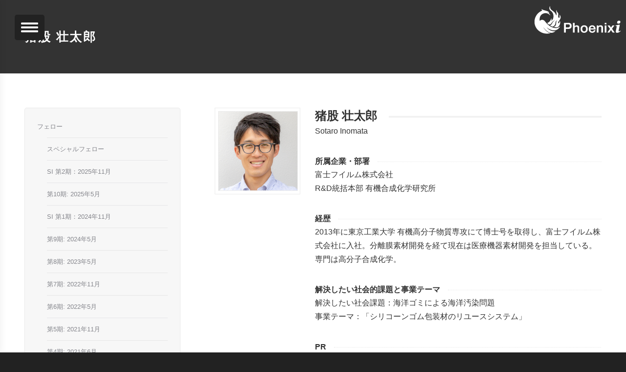

--- FILE ---
content_type: text/html; charset=UTF-8
request_url: https://www.phoenixi.co.jp/person/sotaro-inomata/
body_size: 16882
content:
<!DOCTYPE html>
<!--[if !(IE 6) | !(IE 7) | !(IE 8)  ]><!-->
<html lang="ja" class="no-js">
<!--<![endif]-->
<head>
	<meta charset="UTF-8" />
				<meta name="viewport" content="width=device-width, initial-scale=1, maximum-scale=1, user-scalable=0"/>
			<meta name="theme-color" content="#e2473c"/>	<link rel="profile" href="https://gmpg.org/xfn/11" />
	<meta name='robots' content='index, follow, max-image-preview:large, max-snippet:-1, max-video-preview:-1' />
	<style>img:is([sizes="auto" i], [sizes^="auto," i]) { contain-intrinsic-size: 3000px 1500px }</style>
	<link rel="alternate" hreflang="ja" href="https://www.phoenixi.co.jp/person/sotaro-inomata/" />
<link rel="alternate" hreflang="en" href="https://www.phoenixi.co.jp/en/person/sotaro-inomata/" />
<link rel="alternate" hreflang="x-default" href="https://www.phoenixi.co.jp/person/sotaro-inomata/" />

	<!-- This site is optimized with the Yoast SEO plugin v26.2 - https://yoast.com/wordpress/plugins/seo/ -->
	<title>猪股 壮太郎 - Phoenixi | フェニクシー</title>
	<link rel="canonical" href="https://www.phoenixi.co.jp/person/sotaro-inomata/" />
	<meta property="og:locale" content="ja_JP" />
	<meta property="og:type" content="article" />
	<meta property="og:title" content="猪股 壮太郎 - Phoenixi | フェニクシー" />
	<meta property="og:url" content="https://www.phoenixi.co.jp/person/sotaro-inomata/" />
	<meta property="og:site_name" content="Phoenixi | フェニクシー" />
	<meta property="article:publisher" content="https://www.facebook.com/phoenixi.toberu" />
	<meta property="article:modified_time" content="2020-08-26T04:17:12+00:00" />
	<meta property="og:image" content="https://www.phoenixi.co.jp/wp-content/uploads/2019/02/190604_005.jpg" />
	<meta property="og:image:width" content="1000" />
	<meta property="og:image:height" content="1000" />
	<meta property="og:image:type" content="image/jpeg" />
	<meta name="twitter:card" content="summary_large_image" />
	<meta name="twitter:site" content="@phoenixi_toberu" />
	<meta name="twitter:label1" content="推定読み取り時間" />
	<meta name="twitter:data1" content="1分" />
	<script type="application/ld+json" class="yoast-schema-graph">{"@context":"https://schema.org","@graph":[{"@type":"WebPage","@id":"https://www.phoenixi.co.jp/person/sotaro-inomata/","url":"https://www.phoenixi.co.jp/person/sotaro-inomata/","name":"猪股 壮太郎 - Phoenixi | フェニクシー","isPartOf":{"@id":"https://www.phoenixi.co.jp/#website"},"primaryImageOfPage":{"@id":"https://www.phoenixi.co.jp/person/sotaro-inomata/#primaryimage"},"image":{"@id":"https://www.phoenixi.co.jp/person/sotaro-inomata/#primaryimage"},"thumbnailUrl":"https://www.phoenixi.co.jp/wp-content/uploads/2019/02/190604_005.jpg","datePublished":"2019-02-26T05:09:17+00:00","dateModified":"2020-08-26T04:17:12+00:00","breadcrumb":{"@id":"https://www.phoenixi.co.jp/person/sotaro-inomata/#breadcrumb"},"inLanguage":"ja","potentialAction":[{"@type":"ReadAction","target":["https://www.phoenixi.co.jp/person/sotaro-inomata/"]}]},{"@type":"ImageObject","inLanguage":"ja","@id":"https://www.phoenixi.co.jp/person/sotaro-inomata/#primaryimage","url":"https://www.phoenixi.co.jp/wp-content/uploads/2019/02/190604_005.jpg","contentUrl":"https://www.phoenixi.co.jp/wp-content/uploads/2019/02/190604_005.jpg","width":1000,"height":1000},{"@type":"BreadcrumbList","@id":"https://www.phoenixi.co.jp/person/sotaro-inomata/#breadcrumb","itemListElement":[{"@type":"ListItem","position":1,"name":"ホーム","item":"https://www.phoenixi.co.jp/"},{"@type":"ListItem","position":2,"name":"Team","item":"https://www.phoenixi.co.jp/person/"},{"@type":"ListItem","position":3,"name":"猪股 壮太郎"}]},{"@type":"WebSite","@id":"https://www.phoenixi.co.jp/#website","url":"https://www.phoenixi.co.jp/","name":"Phoenixi | フェニクシー","description":"residential incubator | 居住滞在型インキュベータ","potentialAction":[{"@type":"SearchAction","target":{"@type":"EntryPoint","urlTemplate":"https://www.phoenixi.co.jp/?s={search_term_string}"},"query-input":{"@type":"PropertyValueSpecification","valueRequired":true,"valueName":"search_term_string"}}],"inLanguage":"ja"}]}</script>
	<!-- / Yoast SEO plugin. -->


<link rel='dns-prefetch' href='//use.fontawesome.com' />
<link rel='dns-prefetch' href='//fonts.googleapis.com' />
<link rel="alternate" type="application/rss+xml" title="Phoenixi | フェニクシー &raquo; フィード" href="https://www.phoenixi.co.jp/feed/" />
<link rel="alternate" type="application/rss+xml" title="Phoenixi | フェニクシー &raquo; コメントフィード" href="https://www.phoenixi.co.jp/comments/feed/" />
<script>
window._wpemojiSettings = {"baseUrl":"https:\/\/s.w.org\/images\/core\/emoji\/16.0.1\/72x72\/","ext":".png","svgUrl":"https:\/\/s.w.org\/images\/core\/emoji\/16.0.1\/svg\/","svgExt":".svg","source":{"concatemoji":"https:\/\/www.phoenixi.co.jp\/wp-includes\/js\/wp-emoji-release.min.js?ver=6.8.3"}};
/*! This file is auto-generated */
!function(s,n){var o,i,e;function c(e){try{var t={supportTests:e,timestamp:(new Date).valueOf()};sessionStorage.setItem(o,JSON.stringify(t))}catch(e){}}function p(e,t,n){e.clearRect(0,0,e.canvas.width,e.canvas.height),e.fillText(t,0,0);var t=new Uint32Array(e.getImageData(0,0,e.canvas.width,e.canvas.height).data),a=(e.clearRect(0,0,e.canvas.width,e.canvas.height),e.fillText(n,0,0),new Uint32Array(e.getImageData(0,0,e.canvas.width,e.canvas.height).data));return t.every(function(e,t){return e===a[t]})}function u(e,t){e.clearRect(0,0,e.canvas.width,e.canvas.height),e.fillText(t,0,0);for(var n=e.getImageData(16,16,1,1),a=0;a<n.data.length;a++)if(0!==n.data[a])return!1;return!0}function f(e,t,n,a){switch(t){case"flag":return n(e,"\ud83c\udff3\ufe0f\u200d\u26a7\ufe0f","\ud83c\udff3\ufe0f\u200b\u26a7\ufe0f")?!1:!n(e,"\ud83c\udde8\ud83c\uddf6","\ud83c\udde8\u200b\ud83c\uddf6")&&!n(e,"\ud83c\udff4\udb40\udc67\udb40\udc62\udb40\udc65\udb40\udc6e\udb40\udc67\udb40\udc7f","\ud83c\udff4\u200b\udb40\udc67\u200b\udb40\udc62\u200b\udb40\udc65\u200b\udb40\udc6e\u200b\udb40\udc67\u200b\udb40\udc7f");case"emoji":return!a(e,"\ud83e\udedf")}return!1}function g(e,t,n,a){var r="undefined"!=typeof WorkerGlobalScope&&self instanceof WorkerGlobalScope?new OffscreenCanvas(300,150):s.createElement("canvas"),o=r.getContext("2d",{willReadFrequently:!0}),i=(o.textBaseline="top",o.font="600 32px Arial",{});return e.forEach(function(e){i[e]=t(o,e,n,a)}),i}function t(e){var t=s.createElement("script");t.src=e,t.defer=!0,s.head.appendChild(t)}"undefined"!=typeof Promise&&(o="wpEmojiSettingsSupports",i=["flag","emoji"],n.supports={everything:!0,everythingExceptFlag:!0},e=new Promise(function(e){s.addEventListener("DOMContentLoaded",e,{once:!0})}),new Promise(function(t){var n=function(){try{var e=JSON.parse(sessionStorage.getItem(o));if("object"==typeof e&&"number"==typeof e.timestamp&&(new Date).valueOf()<e.timestamp+604800&&"object"==typeof e.supportTests)return e.supportTests}catch(e){}return null}();if(!n){if("undefined"!=typeof Worker&&"undefined"!=typeof OffscreenCanvas&&"undefined"!=typeof URL&&URL.createObjectURL&&"undefined"!=typeof Blob)try{var e="postMessage("+g.toString()+"("+[JSON.stringify(i),f.toString(),p.toString(),u.toString()].join(",")+"));",a=new Blob([e],{type:"text/javascript"}),r=new Worker(URL.createObjectURL(a),{name:"wpTestEmojiSupports"});return void(r.onmessage=function(e){c(n=e.data),r.terminate(),t(n)})}catch(e){}c(n=g(i,f,p,u))}t(n)}).then(function(e){for(var t in e)n.supports[t]=e[t],n.supports.everything=n.supports.everything&&n.supports[t],"flag"!==t&&(n.supports.everythingExceptFlag=n.supports.everythingExceptFlag&&n.supports[t]);n.supports.everythingExceptFlag=n.supports.everythingExceptFlag&&!n.supports.flag,n.DOMReady=!1,n.readyCallback=function(){n.DOMReady=!0}}).then(function(){return e}).then(function(){var e;n.supports.everything||(n.readyCallback(),(e=n.source||{}).concatemoji?t(e.concatemoji):e.wpemoji&&e.twemoji&&(t(e.twemoji),t(e.wpemoji)))}))}((window,document),window._wpemojiSettings);
</script>
<link rel='stylesheet' id='sbi_styles-css' href='https://www.phoenixi.co.jp/wp-content/plugins/instagram-feed/css/sbi-styles.min.css?ver=6.9.1' media='all' />
<style id='wp-emoji-styles-inline-css'>

	img.wp-smiley, img.emoji {
		display: inline !important;
		border: none !important;
		box-shadow: none !important;
		height: 1em !important;
		width: 1em !important;
		margin: 0 0.07em !important;
		vertical-align: -0.1em !important;
		background: none !important;
		padding: 0 !important;
	}
</style>
<link rel='stylesheet' id='wp-block-library-css' href='https://www.phoenixi.co.jp/wp-includes/css/dist/block-library/style.min.css?ver=6.8.3' media='all' />
<style id='wp-block-library-theme-inline-css'>
.wp-block-audio :where(figcaption){color:#555;font-size:13px;text-align:center}.is-dark-theme .wp-block-audio :where(figcaption){color:#ffffffa6}.wp-block-audio{margin:0 0 1em}.wp-block-code{border:1px solid #ccc;border-radius:4px;font-family:Menlo,Consolas,monaco,monospace;padding:.8em 1em}.wp-block-embed :where(figcaption){color:#555;font-size:13px;text-align:center}.is-dark-theme .wp-block-embed :where(figcaption){color:#ffffffa6}.wp-block-embed{margin:0 0 1em}.blocks-gallery-caption{color:#555;font-size:13px;text-align:center}.is-dark-theme .blocks-gallery-caption{color:#ffffffa6}:root :where(.wp-block-image figcaption){color:#555;font-size:13px;text-align:center}.is-dark-theme :root :where(.wp-block-image figcaption){color:#ffffffa6}.wp-block-image{margin:0 0 1em}.wp-block-pullquote{border-bottom:4px solid;border-top:4px solid;color:currentColor;margin-bottom:1.75em}.wp-block-pullquote cite,.wp-block-pullquote footer,.wp-block-pullquote__citation{color:currentColor;font-size:.8125em;font-style:normal;text-transform:uppercase}.wp-block-quote{border-left:.25em solid;margin:0 0 1.75em;padding-left:1em}.wp-block-quote cite,.wp-block-quote footer{color:currentColor;font-size:.8125em;font-style:normal;position:relative}.wp-block-quote:where(.has-text-align-right){border-left:none;border-right:.25em solid;padding-left:0;padding-right:1em}.wp-block-quote:where(.has-text-align-center){border:none;padding-left:0}.wp-block-quote.is-large,.wp-block-quote.is-style-large,.wp-block-quote:where(.is-style-plain){border:none}.wp-block-search .wp-block-search__label{font-weight:700}.wp-block-search__button{border:1px solid #ccc;padding:.375em .625em}:where(.wp-block-group.has-background){padding:1.25em 2.375em}.wp-block-separator.has-css-opacity{opacity:.4}.wp-block-separator{border:none;border-bottom:2px solid;margin-left:auto;margin-right:auto}.wp-block-separator.has-alpha-channel-opacity{opacity:1}.wp-block-separator:not(.is-style-wide):not(.is-style-dots){width:100px}.wp-block-separator.has-background:not(.is-style-dots){border-bottom:none;height:1px}.wp-block-separator.has-background:not(.is-style-wide):not(.is-style-dots){height:2px}.wp-block-table{margin:0 0 1em}.wp-block-table td,.wp-block-table th{word-break:normal}.wp-block-table :where(figcaption){color:#555;font-size:13px;text-align:center}.is-dark-theme .wp-block-table :where(figcaption){color:#ffffffa6}.wp-block-video :where(figcaption){color:#555;font-size:13px;text-align:center}.is-dark-theme .wp-block-video :where(figcaption){color:#ffffffa6}.wp-block-video{margin:0 0 1em}:root :where(.wp-block-template-part.has-background){margin-bottom:0;margin-top:0;padding:1.25em 2.375em}
</style>
<style id='classic-theme-styles-inline-css'>
/*! This file is auto-generated */
.wp-block-button__link{color:#fff;background-color:#32373c;border-radius:9999px;box-shadow:none;text-decoration:none;padding:calc(.667em + 2px) calc(1.333em + 2px);font-size:1.125em}.wp-block-file__button{background:#32373c;color:#fff;text-decoration:none}
</style>
<style id='font-awesome-svg-styles-default-inline-css'>
.svg-inline--fa {
  display: inline-block;
  height: 1em;
  overflow: visible;
  vertical-align: -.125em;
}
</style>
<link rel='stylesheet' id='font-awesome-svg-styles-css' href='https://www.phoenixi.co.jp/wp-content/uploads/font-awesome/v6.4.2/css/svg-with-js.css' media='all' />
<style id='font-awesome-svg-styles-inline-css'>
   .wp-block-font-awesome-icon svg::before,
   .wp-rich-text-font-awesome-icon svg::before {content: unset;}
</style>
<style id='global-styles-inline-css'>
:root{--wp--preset--aspect-ratio--square: 1;--wp--preset--aspect-ratio--4-3: 4/3;--wp--preset--aspect-ratio--3-4: 3/4;--wp--preset--aspect-ratio--3-2: 3/2;--wp--preset--aspect-ratio--2-3: 2/3;--wp--preset--aspect-ratio--16-9: 16/9;--wp--preset--aspect-ratio--9-16: 9/16;--wp--preset--color--black: #000000;--wp--preset--color--cyan-bluish-gray: #abb8c3;--wp--preset--color--white: #FFF;--wp--preset--color--pale-pink: #f78da7;--wp--preset--color--vivid-red: #cf2e2e;--wp--preset--color--luminous-vivid-orange: #ff6900;--wp--preset--color--luminous-vivid-amber: #fcb900;--wp--preset--color--light-green-cyan: #7bdcb5;--wp--preset--color--vivid-green-cyan: #00d084;--wp--preset--color--pale-cyan-blue: #8ed1fc;--wp--preset--color--vivid-cyan-blue: #0693e3;--wp--preset--color--vivid-purple: #9b51e0;--wp--preset--color--accent: #e2473c;--wp--preset--color--dark-gray: #111;--wp--preset--color--light-gray: #767676;--wp--preset--gradient--vivid-cyan-blue-to-vivid-purple: linear-gradient(135deg,rgba(6,147,227,1) 0%,rgb(155,81,224) 100%);--wp--preset--gradient--light-green-cyan-to-vivid-green-cyan: linear-gradient(135deg,rgb(122,220,180) 0%,rgb(0,208,130) 100%);--wp--preset--gradient--luminous-vivid-amber-to-luminous-vivid-orange: linear-gradient(135deg,rgba(252,185,0,1) 0%,rgba(255,105,0,1) 100%);--wp--preset--gradient--luminous-vivid-orange-to-vivid-red: linear-gradient(135deg,rgba(255,105,0,1) 0%,rgb(207,46,46) 100%);--wp--preset--gradient--very-light-gray-to-cyan-bluish-gray: linear-gradient(135deg,rgb(238,238,238) 0%,rgb(169,184,195) 100%);--wp--preset--gradient--cool-to-warm-spectrum: linear-gradient(135deg,rgb(74,234,220) 0%,rgb(151,120,209) 20%,rgb(207,42,186) 40%,rgb(238,44,130) 60%,rgb(251,105,98) 80%,rgb(254,248,76) 100%);--wp--preset--gradient--blush-light-purple: linear-gradient(135deg,rgb(255,206,236) 0%,rgb(152,150,240) 100%);--wp--preset--gradient--blush-bordeaux: linear-gradient(135deg,rgb(254,205,165) 0%,rgb(254,45,45) 50%,rgb(107,0,62) 100%);--wp--preset--gradient--luminous-dusk: linear-gradient(135deg,rgb(255,203,112) 0%,rgb(199,81,192) 50%,rgb(65,88,208) 100%);--wp--preset--gradient--pale-ocean: linear-gradient(135deg,rgb(255,245,203) 0%,rgb(182,227,212) 50%,rgb(51,167,181) 100%);--wp--preset--gradient--electric-grass: linear-gradient(135deg,rgb(202,248,128) 0%,rgb(113,206,126) 100%);--wp--preset--gradient--midnight: linear-gradient(135deg,rgb(2,3,129) 0%,rgb(40,116,252) 100%);--wp--preset--font-size--small: 13px;--wp--preset--font-size--medium: 20px;--wp--preset--font-size--large: 36px;--wp--preset--font-size--x-large: 42px;--wp--preset--spacing--20: 0.44rem;--wp--preset--spacing--30: 0.67rem;--wp--preset--spacing--40: 1rem;--wp--preset--spacing--50: 1.5rem;--wp--preset--spacing--60: 2.25rem;--wp--preset--spacing--70: 3.38rem;--wp--preset--spacing--80: 5.06rem;--wp--preset--shadow--natural: 6px 6px 9px rgba(0, 0, 0, 0.2);--wp--preset--shadow--deep: 12px 12px 50px rgba(0, 0, 0, 0.4);--wp--preset--shadow--sharp: 6px 6px 0px rgba(0, 0, 0, 0.2);--wp--preset--shadow--outlined: 6px 6px 0px -3px rgba(255, 255, 255, 1), 6px 6px rgba(0, 0, 0, 1);--wp--preset--shadow--crisp: 6px 6px 0px rgba(0, 0, 0, 1);}:where(.is-layout-flex){gap: 0.5em;}:where(.is-layout-grid){gap: 0.5em;}body .is-layout-flex{display: flex;}.is-layout-flex{flex-wrap: wrap;align-items: center;}.is-layout-flex > :is(*, div){margin: 0;}body .is-layout-grid{display: grid;}.is-layout-grid > :is(*, div){margin: 0;}:where(.wp-block-columns.is-layout-flex){gap: 2em;}:where(.wp-block-columns.is-layout-grid){gap: 2em;}:where(.wp-block-post-template.is-layout-flex){gap: 1.25em;}:where(.wp-block-post-template.is-layout-grid){gap: 1.25em;}.has-black-color{color: var(--wp--preset--color--black) !important;}.has-cyan-bluish-gray-color{color: var(--wp--preset--color--cyan-bluish-gray) !important;}.has-white-color{color: var(--wp--preset--color--white) !important;}.has-pale-pink-color{color: var(--wp--preset--color--pale-pink) !important;}.has-vivid-red-color{color: var(--wp--preset--color--vivid-red) !important;}.has-luminous-vivid-orange-color{color: var(--wp--preset--color--luminous-vivid-orange) !important;}.has-luminous-vivid-amber-color{color: var(--wp--preset--color--luminous-vivid-amber) !important;}.has-light-green-cyan-color{color: var(--wp--preset--color--light-green-cyan) !important;}.has-vivid-green-cyan-color{color: var(--wp--preset--color--vivid-green-cyan) !important;}.has-pale-cyan-blue-color{color: var(--wp--preset--color--pale-cyan-blue) !important;}.has-vivid-cyan-blue-color{color: var(--wp--preset--color--vivid-cyan-blue) !important;}.has-vivid-purple-color{color: var(--wp--preset--color--vivid-purple) !important;}.has-black-background-color{background-color: var(--wp--preset--color--black) !important;}.has-cyan-bluish-gray-background-color{background-color: var(--wp--preset--color--cyan-bluish-gray) !important;}.has-white-background-color{background-color: var(--wp--preset--color--white) !important;}.has-pale-pink-background-color{background-color: var(--wp--preset--color--pale-pink) !important;}.has-vivid-red-background-color{background-color: var(--wp--preset--color--vivid-red) !important;}.has-luminous-vivid-orange-background-color{background-color: var(--wp--preset--color--luminous-vivid-orange) !important;}.has-luminous-vivid-amber-background-color{background-color: var(--wp--preset--color--luminous-vivid-amber) !important;}.has-light-green-cyan-background-color{background-color: var(--wp--preset--color--light-green-cyan) !important;}.has-vivid-green-cyan-background-color{background-color: var(--wp--preset--color--vivid-green-cyan) !important;}.has-pale-cyan-blue-background-color{background-color: var(--wp--preset--color--pale-cyan-blue) !important;}.has-vivid-cyan-blue-background-color{background-color: var(--wp--preset--color--vivid-cyan-blue) !important;}.has-vivid-purple-background-color{background-color: var(--wp--preset--color--vivid-purple) !important;}.has-black-border-color{border-color: var(--wp--preset--color--black) !important;}.has-cyan-bluish-gray-border-color{border-color: var(--wp--preset--color--cyan-bluish-gray) !important;}.has-white-border-color{border-color: var(--wp--preset--color--white) !important;}.has-pale-pink-border-color{border-color: var(--wp--preset--color--pale-pink) !important;}.has-vivid-red-border-color{border-color: var(--wp--preset--color--vivid-red) !important;}.has-luminous-vivid-orange-border-color{border-color: var(--wp--preset--color--luminous-vivid-orange) !important;}.has-luminous-vivid-amber-border-color{border-color: var(--wp--preset--color--luminous-vivid-amber) !important;}.has-light-green-cyan-border-color{border-color: var(--wp--preset--color--light-green-cyan) !important;}.has-vivid-green-cyan-border-color{border-color: var(--wp--preset--color--vivid-green-cyan) !important;}.has-pale-cyan-blue-border-color{border-color: var(--wp--preset--color--pale-cyan-blue) !important;}.has-vivid-cyan-blue-border-color{border-color: var(--wp--preset--color--vivid-cyan-blue) !important;}.has-vivid-purple-border-color{border-color: var(--wp--preset--color--vivid-purple) !important;}.has-vivid-cyan-blue-to-vivid-purple-gradient-background{background: var(--wp--preset--gradient--vivid-cyan-blue-to-vivid-purple) !important;}.has-light-green-cyan-to-vivid-green-cyan-gradient-background{background: var(--wp--preset--gradient--light-green-cyan-to-vivid-green-cyan) !important;}.has-luminous-vivid-amber-to-luminous-vivid-orange-gradient-background{background: var(--wp--preset--gradient--luminous-vivid-amber-to-luminous-vivid-orange) !important;}.has-luminous-vivid-orange-to-vivid-red-gradient-background{background: var(--wp--preset--gradient--luminous-vivid-orange-to-vivid-red) !important;}.has-very-light-gray-to-cyan-bluish-gray-gradient-background{background: var(--wp--preset--gradient--very-light-gray-to-cyan-bluish-gray) !important;}.has-cool-to-warm-spectrum-gradient-background{background: var(--wp--preset--gradient--cool-to-warm-spectrum) !important;}.has-blush-light-purple-gradient-background{background: var(--wp--preset--gradient--blush-light-purple) !important;}.has-blush-bordeaux-gradient-background{background: var(--wp--preset--gradient--blush-bordeaux) !important;}.has-luminous-dusk-gradient-background{background: var(--wp--preset--gradient--luminous-dusk) !important;}.has-pale-ocean-gradient-background{background: var(--wp--preset--gradient--pale-ocean) !important;}.has-electric-grass-gradient-background{background: var(--wp--preset--gradient--electric-grass) !important;}.has-midnight-gradient-background{background: var(--wp--preset--gradient--midnight) !important;}.has-small-font-size{font-size: var(--wp--preset--font-size--small) !important;}.has-medium-font-size{font-size: var(--wp--preset--font-size--medium) !important;}.has-large-font-size{font-size: var(--wp--preset--font-size--large) !important;}.has-x-large-font-size{font-size: var(--wp--preset--font-size--x-large) !important;}
:where(.wp-block-post-template.is-layout-flex){gap: 1.25em;}:where(.wp-block-post-template.is-layout-grid){gap: 1.25em;}
:where(.wp-block-columns.is-layout-flex){gap: 2em;}:where(.wp-block-columns.is-layout-grid){gap: 2em;}
:root :where(.wp-block-pullquote){font-size: 1.5em;line-height: 1.6;}
</style>
<link rel='stylesheet' id='wpml-legacy-horizontal-list-0-css' href='https://www.phoenixi.co.jp/wp-content/plugins/sitepress-multilingual-cms/templates/language-switchers/legacy-list-horizontal/style.min.css?ver=1' media='all' />
<style id='wpml-legacy-horizontal-list-0-inline-css'>
.wpml-ls-statics-footer{background-color:#000000;}.wpml-ls-statics-footer, .wpml-ls-statics-footer .wpml-ls-sub-menu, .wpml-ls-statics-footer a {border-color:#cdcdcd;}.wpml-ls-statics-footer a, .wpml-ls-statics-footer .wpml-ls-sub-menu a, .wpml-ls-statics-footer .wpml-ls-sub-menu a:link, .wpml-ls-statics-footer li:not(.wpml-ls-current-language) .wpml-ls-link, .wpml-ls-statics-footer li:not(.wpml-ls-current-language) .wpml-ls-link:link {color:#999999;background-color:#000000;}.wpml-ls-statics-footer .wpml-ls-sub-menu a:hover,.wpml-ls-statics-footer .wpml-ls-sub-menu a:focus, .wpml-ls-statics-footer .wpml-ls-sub-menu a:link:hover, .wpml-ls-statics-footer .wpml-ls-sub-menu a:link:focus {color:#cccccc;background-color:#000000;}.wpml-ls-statics-footer .wpml-ls-current-language > a {color:#cccccc;background-color:#333333;}.wpml-ls-statics-footer .wpml-ls-current-language:hover>a, .wpml-ls-statics-footer .wpml-ls-current-language>a:focus {color:#ffffff;background-color:#333333;}
</style>
<link rel='stylesheet' id='the7-font-css' href='https://www.phoenixi.co.jp/wp-content/themes/dt-the7/fonts/icomoon-the7-font/icomoon-the7-font.min.css?ver=12.10.0.1' media='all' />
<link rel='stylesheet' id='the7-awesome-fonts-css' href='https://www.phoenixi.co.jp/wp-content/themes/dt-the7/fonts/FontAwesome/css/all.min.css?ver=12.10.0.1' media='all' />
<link rel='stylesheet' id='the7-awesome-fonts-back-css' href='https://www.phoenixi.co.jp/wp-content/themes/dt-the7/fonts/FontAwesome/back-compat.min.css?ver=12.10.0.1' media='all' />
<link rel='stylesheet' id='the7-Defaults-css' href='https://www.phoenixi.co.jp/wp-content/uploads/smile_fonts/Defaults/Defaults.css?ver=6.8.3' media='all' />
<link rel='stylesheet' id='font-awesome-official-css' href='https://use.fontawesome.com/releases/v6.4.2/css/all.css' media='all' integrity="sha384-blOohCVdhjmtROpu8+CfTnUWham9nkX7P7OZQMst+RUnhtoY/9qemFAkIKOYxDI3" crossorigin="anonymous" />
<link rel='stylesheet' id='taxopress-frontend-css-css' href='https://www.phoenixi.co.jp/wp-content/plugins/simple-tags/assets/frontend/css/frontend.css?ver=3.40.0' media='all' />
<link rel='stylesheet' id='js_composer_front-css' href='https://www.phoenixi.co.jp/wp-content/plugins/js_composer/assets/css/js_composer.min.css?ver=8.7.2' media='all' />
<link rel='stylesheet' id='dt-web-fonts-css' href='https://fonts.googleapis.com/css?family=Roboto:400,500,600,700%7CRoboto+Condensed:400,600,700%7CMontserrat:100,400,500,600,700,800' media='all' />
<link rel='stylesheet' id='dt-main-css' href='https://www.phoenixi.co.jp/wp-content/themes/dt-the7/css/main.min.css?ver=12.10.0.1' media='all' />
<link rel='stylesheet' id='the7-custom-scrollbar-css' href='https://www.phoenixi.co.jp/wp-content/themes/dt-the7/lib/custom-scrollbar/custom-scrollbar.min.css?ver=12.10.0.1' media='all' />
<link rel='stylesheet' id='the7-wpbakery-css' href='https://www.phoenixi.co.jp/wp-content/themes/dt-the7/css/wpbakery.min.css?ver=12.10.0.1' media='all' />
<link rel='stylesheet' id='the7-core-css' href='https://www.phoenixi.co.jp/wp-content/plugins/dt-the7-core/assets/css/post-type.min.css?ver=2.7.12' media='all' />
<link rel='stylesheet' id='the7-css-vars-css' href='https://www.phoenixi.co.jp/wp-content/uploads/the7-css/css-vars.css?ver=e60c8bf29d65' media='all' />
<link rel='stylesheet' id='dt-custom-css' href='https://www.phoenixi.co.jp/wp-content/uploads/the7-css/custom.css?ver=e60c8bf29d65' media='all' />
<link rel='stylesheet' id='dt-media-css' href='https://www.phoenixi.co.jp/wp-content/uploads/the7-css/media.css?ver=e60c8bf29d65' media='all' />
<link rel='stylesheet' id='the7-mega-menu-css' href='https://www.phoenixi.co.jp/wp-content/uploads/the7-css/mega-menu.css?ver=e60c8bf29d65' media='all' />
<link rel='stylesheet' id='the7-elements-css' href='https://www.phoenixi.co.jp/wp-content/uploads/the7-css/post-type-dynamic.css?ver=e60c8bf29d65' media='all' />
<link rel='stylesheet' id='style-css' href='https://www.phoenixi.co.jp/wp-content/themes/dt-the7/style.css?ver=12.10.0.1' media='all' />
<link rel='stylesheet' id='font-awesome-official-v4shim-css' href='https://use.fontawesome.com/releases/v6.4.2/css/v4-shims.css' media='all' integrity="sha384-IqMDcR2qh8kGcGdRrxwop5R2GiUY5h8aDR/LhYxPYiXh3sAAGGDkFvFqWgFvTsTd" crossorigin="anonymous" />
<script src="https://www.phoenixi.co.jp/wp-includes/js/jquery/jquery.min.js?ver=3.7.1" id="jquery-core-js"></script>
<script src="https://www.phoenixi.co.jp/wp-includes/js/jquery/jquery-migrate.min.js?ver=3.4.1" id="jquery-migrate-js"></script>
<script id="wpml-cookie-js-extra">
var wpml_cookies = {"wp-wpml_current_language":{"value":"ja","expires":1,"path":"\/"}};
var wpml_cookies = {"wp-wpml_current_language":{"value":"ja","expires":1,"path":"\/"}};
</script>
<script src="https://www.phoenixi.co.jp/wp-content/plugins/sitepress-multilingual-cms/res/js/cookies/language-cookie.js?ver=484900" id="wpml-cookie-js" defer data-wp-strategy="defer"></script>
<script src="//www.phoenixi.co.jp/wp-content/plugins/revslider/sr6/assets/js/rbtools.min.js?ver=6.7.38" async id="tp-tools-js"></script>
<script src="//www.phoenixi.co.jp/wp-content/plugins/revslider/sr6/assets/js/rs6.min.js?ver=6.7.38" async id="revmin-js"></script>
<script src="https://www.phoenixi.co.jp/wp-content/plugins/simple-tags/assets/frontend/js/frontend.js?ver=3.40.0" id="taxopress-frontend-js-js"></script>
<script id="dt-above-fold-js-extra">
var dtLocal = {"themeUrl":"https:\/\/www.phoenixi.co.jp\/wp-content\/themes\/dt-the7","passText":"To view this protected post, enter the password below:","moreButtonText":{"loading":"Loading...","loadMore":"Load more"},"postID":"808","ajaxurl":"https:\/\/www.phoenixi.co.jp\/wp-admin\/admin-ajax.php","REST":{"baseUrl":"https:\/\/www.phoenixi.co.jp\/wp-json\/the7\/v1","endpoints":{"sendMail":"\/send-mail"}},"contactMessages":{"required":"One or more fields have an error. Please check and try again.","terms":"Please accept the privacy policy.","fillTheCaptchaError":"Please, fill the captcha."},"captchaSiteKey":"","ajaxNonce":"61625efbdc","pageData":"","themeSettings":{"smoothScroll":"off","lazyLoading":false,"desktopHeader":{"height":""},"ToggleCaptionEnabled":"disabled","ToggleCaption":"Navigation","floatingHeader":{"showAfter":140,"showMenu":false,"height":64,"logo":{"showLogo":true,"html":"<img class=\" preload-me\" src=\"https:\/\/www.phoenixi.co.jp\/wp-content\/themes\/dt-the7\/inc\/presets\/images\/full\/skin11r.header-style-floating-logo-regular.png\" srcset=\"https:\/\/www.phoenixi.co.jp\/wp-content\/themes\/dt-the7\/inc\/presets\/images\/full\/skin11r.header-style-floating-logo-regular.png 44w, https:\/\/www.phoenixi.co.jp\/wp-content\/themes\/dt-the7\/inc\/presets\/images\/full\/skin11r.header-style-floating-logo-hd.png 88w\" width=\"44\" height=\"44\"   sizes=\"44px\" alt=\"Phoenixi | \u30d5\u30a7\u30cb\u30af\u30b7\u30fc\" \/>","url":"https:\/\/www.phoenixi.co.jp\/"}},"topLine":{"floatingTopLine":{"logo":{"showLogo":false,"html":""}}},"mobileHeader":{"firstSwitchPoint":1050,"secondSwitchPoint":778,"firstSwitchPointHeight":60,"secondSwitchPointHeight":60,"mobileToggleCaptionEnabled":"disabled","mobileToggleCaption":"Menu"},"stickyMobileHeaderFirstSwitch":{"logo":{"html":"<img class=\" preload-me\" src=\"https:\/\/www.phoenixi.co.jp\/wp-content\/uploads\/2020\/09\/phoenixi_wide_white_180.png\" srcset=\"https:\/\/www.phoenixi.co.jp\/wp-content\/uploads\/2020\/09\/phoenixi_wide_white_180.png 180w, https:\/\/www.phoenixi.co.jp\/wp-content\/uploads\/2020\/09\/phoenixi_wide_white_360.png 360w\" width=\"180\" height=\"60\"   sizes=\"180px\" alt=\"Phoenixi | \u30d5\u30a7\u30cb\u30af\u30b7\u30fc\" \/>"}},"stickyMobileHeaderSecondSwitch":{"logo":{"html":"<img class=\" preload-me\" src=\"https:\/\/www.phoenixi.co.jp\/wp-content\/uploads\/2020\/09\/phoenixi_wide_white_180.png\" srcset=\"https:\/\/www.phoenixi.co.jp\/wp-content\/uploads\/2020\/09\/phoenixi_wide_white_180.png 180w, https:\/\/www.phoenixi.co.jp\/wp-content\/uploads\/2020\/09\/phoenixi_wide_white_360.png 360w\" width=\"180\" height=\"60\"   sizes=\"180px\" alt=\"Phoenixi | \u30d5\u30a7\u30cb\u30af\u30b7\u30fc\" \/>"}},"sidebar":{"switchPoint":990},"boxedWidth":"1440px"},"VCMobileScreenWidth":"768"};
var dtShare = {"shareButtonText":{"facebook":"Share on Facebook","twitter":"Share on X","pinterest":"Pin it","linkedin":"Share on Linkedin","whatsapp":"Share on Whatsapp"},"overlayOpacity":"85"};
</script>
<script src="https://www.phoenixi.co.jp/wp-content/themes/dt-the7/js/above-the-fold.min.js?ver=12.10.0.1" id="dt-above-fold-js"></script>
<script></script><link rel="https://api.w.org/" href="https://www.phoenixi.co.jp/wp-json/" /><link rel="alternate" title="JSON" type="application/json" href="https://www.phoenixi.co.jp/wp-json/wp/v2/dt_team/808" /><link rel="EditURI" type="application/rsd+xml" title="RSD" href="https://www.phoenixi.co.jp/xmlrpc.php?rsd" />
<meta name="generator" content="WordPress 6.8.3" />
<link rel='shortlink' href='https://www.phoenixi.co.jp/?p=808' />
<link rel="alternate" title="oEmbed (JSON)" type="application/json+oembed" href="https://www.phoenixi.co.jp/wp-json/oembed/1.0/embed?url=https%3A%2F%2Fwww.phoenixi.co.jp%2Fperson%2Fsotaro-inomata%2F" />
<link rel="alternate" title="oEmbed (XML)" type="text/xml+oembed" href="https://www.phoenixi.co.jp/wp-json/oembed/1.0/embed?url=https%3A%2F%2Fwww.phoenixi.co.jp%2Fperson%2Fsotaro-inomata%2F&#038;format=xml" />
<meta name="generator" content="WPML ver:4.8.4 stt:1,28;" />
<style type="text/css">a.st_tag, a.internal_tag, .st_tag, .internal_tag { text-decoration: underline !important; }</style><meta name="generator" content="Powered by WPBakery Page Builder - drag and drop page builder for WordPress."/>
<meta name="generator" content="Powered by Slider Revolution 6.7.38 - responsive, Mobile-Friendly Slider Plugin for WordPress with comfortable drag and drop interface." />
<link rel="icon" href="https://www.phoenixi.co.jp/wp-content/uploads/2020/09/phoenixi_symbol_w16-1.png" type="image/png" sizes="16x16"/><link rel="icon" href="https://www.phoenixi.co.jp/wp-content/uploads/2020/09/phoenixi_symbol_w32.png" type="image/png" sizes="32x32"/><link rel="apple-touch-icon" href="https://www.phoenixi.co.jp/wp-content/uploads/2020/09/phoenixi_symbol_w60.png"><link rel="apple-touch-icon" sizes="76x76" href="https://www.phoenixi.co.jp/wp-content/uploads/2020/09/phoenixi_symbol_w76.png"><link rel="apple-touch-icon" sizes="120x120" href="https://www.phoenixi.co.jp/wp-content/uploads/2020/09/phoenixi_symbol_w120.png"><link rel="apple-touch-icon" sizes="152x152" href="https://www.phoenixi.co.jp/wp-content/uploads/2020/09/phoenixi_symbol_w152.png"><script>function setREVStartSize(e){
			//window.requestAnimationFrame(function() {
				window.RSIW = window.RSIW===undefined ? window.innerWidth : window.RSIW;
				window.RSIH = window.RSIH===undefined ? window.innerHeight : window.RSIH;
				try {
					var pw = document.getElementById(e.c).parentNode.offsetWidth,
						newh;
					pw = pw===0 || isNaN(pw) || (e.l=="fullwidth" || e.layout=="fullwidth") ? window.RSIW : pw;
					e.tabw = e.tabw===undefined ? 0 : parseInt(e.tabw);
					e.thumbw = e.thumbw===undefined ? 0 : parseInt(e.thumbw);
					e.tabh = e.tabh===undefined ? 0 : parseInt(e.tabh);
					e.thumbh = e.thumbh===undefined ? 0 : parseInt(e.thumbh);
					e.tabhide = e.tabhide===undefined ? 0 : parseInt(e.tabhide);
					e.thumbhide = e.thumbhide===undefined ? 0 : parseInt(e.thumbhide);
					e.mh = e.mh===undefined || e.mh=="" || e.mh==="auto" ? 0 : parseInt(e.mh,0);
					if(e.layout==="fullscreen" || e.l==="fullscreen")
						newh = Math.max(e.mh,window.RSIH);
					else{
						e.gw = Array.isArray(e.gw) ? e.gw : [e.gw];
						for (var i in e.rl) if (e.gw[i]===undefined || e.gw[i]===0) e.gw[i] = e.gw[i-1];
						e.gh = e.el===undefined || e.el==="" || (Array.isArray(e.el) && e.el.length==0)? e.gh : e.el;
						e.gh = Array.isArray(e.gh) ? e.gh : [e.gh];
						for (var i in e.rl) if (e.gh[i]===undefined || e.gh[i]===0) e.gh[i] = e.gh[i-1];
											
						var nl = new Array(e.rl.length),
							ix = 0,
							sl;
						e.tabw = e.tabhide>=pw ? 0 : e.tabw;
						e.thumbw = e.thumbhide>=pw ? 0 : e.thumbw;
						e.tabh = e.tabhide>=pw ? 0 : e.tabh;
						e.thumbh = e.thumbhide>=pw ? 0 : e.thumbh;
						for (var i in e.rl) nl[i] = e.rl[i]<window.RSIW ? 0 : e.rl[i];
						sl = nl[0];
						for (var i in nl) if (sl>nl[i] && nl[i]>0) { sl = nl[i]; ix=i;}
						var m = pw>(e.gw[ix]+e.tabw+e.thumbw) ? 1 : (pw-(e.tabw+e.thumbw)) / (e.gw[ix]);
						newh =  (e.gh[ix] * m) + (e.tabh + e.thumbh);
					}
					var el = document.getElementById(e.c);
					if (el!==null && el) el.style.height = newh+"px";
					el = document.getElementById(e.c+"_wrapper");
					if (el!==null && el) {
						el.style.height = newh+"px";
						el.style.display = "block";
					}
				} catch(e){
					console.log("Failure at Presize of Slider:" + e)
				}
			//});
		  };</script>
<noscript><style> .wpb_animate_when_almost_visible { opacity: 1; }</style></noscript><!-- Global site tag (gtag.js) - Google Analytics -->
<script async src="https://www.googletagmanager.com/gtag/js?id=UA-1177762-59"></script>
<script>
  window.dataLayer = window.dataLayer || [];
  function gtag(){dataLayer.push(arguments);}
  gtag('js', new Date());

  gtag('config', 'UA-1177762-59');
</script>
<style id='the7-custom-inline-css' type='text/css'>
/* Font */
#main,.footer{
	font-family: Meiryo, "游ゴシック体", "Yu Gothic", YuGothic, "Hiragino Kaku Gothic ProN", "Hiragino Sans", "Helvetica Neue", Arial, sans-serif;
}

/* Content */
ul#primary-menu{
letter-spacing: 0.2em;
}
h1.fancy-title{
border-bottom: 10px solid #df3f2e;
letter-spacing: 0.1em;
text-shadow:0px 0px 3px rgba(0,0,0,0.5);
}
.ult-new-ib-title{
letter-spacing: 0.1em !important;
}

.post img,.fancy-categories a{
	border-radius:5px;
}
#page .page-title .entry-title{
text-shadow:0px 0px 3px rgba(0,0,0,0.1);
	letter-spacing: 0.1em;
}
.single-share-box .share-buttons a,select:not(.elementor-field),.gform_wrapper .gform_body input[type=text],#main .gform_wrapper textarea{
	border-radius:5px;
}
.ult-new-ib{
	border-radius:5px;
}
.ult-ib-effect-style6 .ult-new-ib-desc::before{
	border-radius:5px;
}

.content ul li ul li{
	list-style-type:circle !important;
}

/* Instagram */
.sbi_photo_wrap a{
	border-radius:5px;
}

/* Table*/
.ult_pricing_table .ult_pricing_heading{
padding:10px 0 0 0 !important;
}
h3.ult-responsive{
margin-bottom:0px !important;
}
table th{
text-align:left !important;
width:30%;
white-space:nowrap;

}
table td{
text-align:left !important;
	border-left:1px solid;

}
td.td_center{
	text-align:center !important;
}

/* Form */
.ginput_container,.gfield_description{
margin-left:30px;
}
.gfield{
margin-top:30px;
padding:10px;
border-left:1px solid #F5F5F5;
}

/* List */
.privacy ul li{
	list-style-type : decimal !important;
}
.privacy ul li ul{
	margin-bottom:1em !important;
}
.privacy ul li ul li{
	list-style-type : lower-latin !important;
}

/* WPML */
.wpml-ls-statics-footer, .wpml-ls-statics-footer .wpml-ls-sub-menu, .wpml-ls-statics-footer a{
	border:none !important;
}

/* Video */
h2.wpb_video_heading{
	font:normal 700 16px / 26px "Montserrat", Helvetica, Arial, Verdana, sans-serifc;
}

/* 印刷用*/
@media print{
	.lines-button{
		display:none;
	}
	.branding{
		display:none;
	}
	
}
</style>
</head>
<body id="the7-body" class="wp-singular dt_team-template-default single single-dt_team postid-808 wp-embed-responsive wp-theme-dt-the7 the7-core-ver-2.7.12 no-comments dt-responsive-on header-side-left right-mobile-menu-close-icon ouside-menu-close-icon sticky-header slide-header-animation mobile-hamburger-close-bg-enable mobile-hamburger-close-bg-hover-enable  fade-medium-mobile-menu-close-icon fade-medium-menu-close-icon srcset-enabled btn-flat custom-btn-color custom-btn-hover-color first-switch-logo-center first-switch-menu-left second-switch-logo-center second-switch-menu-left right-mobile-menu layzr-loading-on popup-message-style the7-ver-12.10.0.1 dt-fa-compatibility wpb-js-composer js-comp-ver-8.7.2 vc_responsive">
<!-- The7 12.10.0.1 -->

<div id="page" >
	<a class="skip-link screen-reader-text" href="#content">Skip to content</a>


<div class="menu-close-toggle hamburger-close-bg-enable hamburger-close-bg-hover-enable hamburger-close-border-enable hamburger-close-border-hover-enable" aria-label="Close"><div class="close-line-wrap"><span class="close-line"></span><span class="close-line"></span><span class="close-line"></span></div></div><div class="masthead side-header slide-out widgets full-height h-center h-justify dividers shadow-decoration shadow-mobile-header-decoration sub-downwards animate-position-menu-icon hamburger-bg-enable hamburger-bg-hover-enable hamburger-border-enable hamburger-border-hover-enable small-mobile-menu-icon show-sub-menu-on-hover">
		<header class="header-bar" role="banner">
		<div class="branding">
	<div id="site-title" class="assistive-text">Phoenixi | フェニクシー</div>
	<div id="site-description" class="assistive-text">residential incubator | 居住滞在型インキュベータ</div>
	<a class="" href="https://www.phoenixi.co.jp/"><img class=" preload-me" src="https://www.phoenixi.co.jp/wp-content/uploads/2020/09/phoenixi_normal_white_150.png" srcset="https://www.phoenixi.co.jp/wp-content/uploads/2020/09/phoenixi_normal_white_150.png 150w, https://www.phoenixi.co.jp/wp-content/uploads/2020/09/phoenixi_normal_white_300.png 300w" width="150" height="128"   sizes="150px" alt="Phoenixi | フェニクシー" /></a></div>
		<ul id="primary-menu" class="main-nav underline-decoration l-to-r-line level-arrows-on outside-item-remove-margin"><li class="menu-item menu-item-type-post_type menu-item-object-page menu-item-33 first depth-0"><a href='https://www.phoenixi.co.jp/about/' data-level='1'><i class="fab fa-hotjar"></i><span class="menu-item-text"><span class="menu-text">フェニクシーについて</span></span></a></li> <li class="menu-item menu-item-type-post_type menu-item-object-page menu-item-106 depth-0"><a href='https://www.phoenixi.co.jp/member/' data-level='1'><i class="fas fa-users"></i><span class="menu-item-text"><span class="menu-text">メンバー</span></span></a></li> <li class="menu-item menu-item-type-post_type menu-item-object-page menu-item-37 depth-0"><a href='https://www.phoenixi.co.jp/supporters/' data-level='1'><i class="far fa-building"></i><span class="menu-item-text"><span class="menu-text">サポーター</span></span></a></li> <li class="menu-item menu-item-type-post_type menu-item-object-page menu-item-39 depth-0"><a href='https://www.phoenixi.co.jp/news/' data-level='1'><i class="far fa-newspaper"></i><span class="menu-item-text"><span class="menu-text">最新のお知らせ</span></span></a></li> <li class="menu-item menu-item-type-post_type menu-item-object-page menu-item-38 last depth-0"><a href='https://www.phoenixi.co.jp/application/' data-level='1'><i class="fas fa-file-alt"></i><span class="menu-item-text"><span class="menu-text">応募要項</span></span></a></li> </ul>		<div class="mini-widgets"><div class="mini-search show-on-desktop near-logo-first-switch near-logo-second-switch popup-search custom-icon"><form class="searchform mini-widget-searchform" role="search" method="get" action="https://www.phoenixi.co.jp/">

	<div class="screen-reader-text">Search:</div>

	
		<a href="" class="submit text-disable"><i class=" mw-icon the7-mw-icon-search-bold"></i></a>
		<div class="popup-search-wrap">
			<input type="text" aria-label="Search" class="field searchform-s" name="s" value="" placeholder="Type and hit enter …" title="Search form"/>
			<a href="" class="search-icon"  aria-label="Search"><i class="the7-mw-icon-search-bold" aria-hidden="true"></i></a>
		</div>

	<input type="hidden" name="lang" value="ja"/>		<input type="submit" class="assistive-text searchsubmit" value="Go!"/>
</form>
</div></div>	</header>
</div>

<div class="masthead mixed-header side-header-menu-icon animate-position-menu-icon hamburger-bg-enable hamburger-bg-hover-enable hamburger-border-enable hamburger-border-hover-enable small-mobile-menu-icon show-sub-menu-on-hover shadow-decoration shadow-mobile-header-decoration show-device-logo show-mobile-logo">

	<div class="top-bar full-width-line top-bar-empty top-bar-line-hide">
	<div class="top-bar-bg" ></div>
	<div class="mini-widgets left-widgets"></div><div class="mini-widgets right-widgets"></div></div>

	<header class="header-bar" role="banner">

		<div class="branding">

	<a class="" href="https://www.phoenixi.co.jp/"><img class=" preload-me" src="https://www.phoenixi.co.jp/wp-content/uploads/2020/09/phoenixi_wide_white_180.png" srcset="https://www.phoenixi.co.jp/wp-content/uploads/2020/09/phoenixi_wide_white_180.png 180w, https://www.phoenixi.co.jp/wp-content/uploads/2020/09/phoenixi_wide_white_360.png 360w" width="180" height="60"   sizes="180px" alt="Phoenixi | フェニクシー" /><img class="mobile-logo preload-me" src="https://www.phoenixi.co.jp/wp-content/uploads/2020/09/phoenixi_wide_white_180.png" srcset="https://www.phoenixi.co.jp/wp-content/uploads/2020/09/phoenixi_wide_white_180.png 180w, https://www.phoenixi.co.jp/wp-content/uploads/2020/09/phoenixi_wide_white_360.png 360w" width="180" height="60"   sizes="180px" alt="Phoenixi | フェニクシー" /></a>
</div>

		<div class="menu-toggle"></div>
	</header>

</div>
<div role="navigation" aria-label="Main Menu" class="dt-mobile-header mobile-menu-show-divider">
	<div class="dt-close-mobile-menu-icon" aria-label="Close" role="button" tabindex="0"><div class="close-line-wrap"><span class="close-line"></span><span class="close-line"></span><span class="close-line"></span></div></div>	<ul id="mobile-menu" class="mobile-main-nav">
		<li class="menu-item menu-item-type-post_type menu-item-object-page menu-item-33 first depth-0"><a href='https://www.phoenixi.co.jp/about/' data-level='1'><i class="fab fa-hotjar"></i><span class="menu-item-text"><span class="menu-text">フェニクシーについて</span></span></a></li> <li class="menu-item menu-item-type-post_type menu-item-object-page menu-item-106 depth-0"><a href='https://www.phoenixi.co.jp/member/' data-level='1'><i class="fas fa-users"></i><span class="menu-item-text"><span class="menu-text">メンバー</span></span></a></li> <li class="menu-item menu-item-type-post_type menu-item-object-page menu-item-37 depth-0"><a href='https://www.phoenixi.co.jp/supporters/' data-level='1'><i class="far fa-building"></i><span class="menu-item-text"><span class="menu-text">サポーター</span></span></a></li> <li class="menu-item menu-item-type-post_type menu-item-object-page menu-item-39 depth-0"><a href='https://www.phoenixi.co.jp/news/' data-level='1'><i class="far fa-newspaper"></i><span class="menu-item-text"><span class="menu-text">最新のお知らせ</span></span></a></li> <li class="menu-item menu-item-type-post_type menu-item-object-page menu-item-38 last depth-0"><a href='https://www.phoenixi.co.jp/application/' data-level='1'><i class="fas fa-file-alt"></i><span class="menu-item-text"><span class="menu-text">応募要項</span></span></a></li> 	</ul>
	<div class='mobile-mini-widgets-in-menu'></div>
</div>


		<div class="page-title content-left solid-bg breadcrumbs-off breadcrumbs-mobile-off breadcrumbs-bg page-title-responsive-enabled">
			<div class="wf-wrap">

				<div class="page-title-head hgroup"><h1 class="entry-title">猪股 壮太郎</h1></div>			</div>
		</div>

		

<div id="main" class="sidebar-left sidebar-divider-off">

	
	<div class="main-gradient"></div>
	<div class="wf-wrap">
	<div class="wf-container-main">

	

			<div id="content" class="content" role="main">

				
<article id="post-808" class="post-808 dt_team type-dt_team status-publish has-post-thumbnail dt_team_category-ja-02-fellows-cohort-01 dt_team_category-25 description-off">

	<div class="wpb-content-wrapper"><div class="vc_row wpb_row vc_row-fluid dt-default fadeIn animate-element" style="margin-top: 0px;margin-bottom: 0px"><div class="wpb_column vc_column_container vc_col-sm-3"><div class="vc_column-inner"><div class="wpb_wrapper">
	<div  class="wpb_single_image wpb_content_element vc_align_center">
		
		<figure class="wpb_wrapper vc_figure">
			<div class="vc_single_image-wrapper vc_box_outline  vc_box_border_grey"><img fetchpriority="high" decoding="async" width="1000" height="1000" src="https://www.phoenixi.co.jp/wp-content/uploads/2019/02/190604_005.jpg" class="vc_single_image-img attachment-full" alt="" title="190604_005" srcset="https://www.phoenixi.co.jp/wp-content/uploads/2019/02/190604_005.jpg 1000w, https://www.phoenixi.co.jp/wp-content/uploads/2019/02/190604_005-300x300.jpg 300w, https://www.phoenixi.co.jp/wp-content/uploads/2019/02/190604_005-150x150.jpg 150w, https://www.phoenixi.co.jp/wp-content/uploads/2019/02/190604_005-768x768.jpg 768w" sizes="(max-width: 1000px) 100vw, 1000px"  data-dt-location="https://www.phoenixi.co.jp/person/sotaro-inomata/attachment/190604_005/" /></div>
		</figure>
	</div>
</div></div></div><div class="wpb_column vc_column_container vc_col-sm-9"><div class="vc_column-inner"><div class="wpb_wrapper"><div class="vc_row wpb_row vc_inner vc_row-fluid"><div class="wpb_column vc_column_container vc_col-sm-12"><div class="vc_column-inner"><div class="wpb_wrapper"><div class="dt-fancy-separator title-left h3-size style-double title-color" style="width: 100%;"><div class="dt-fancy-title"><span class="separator-holder separator-left"></span>猪股 壮太郎<span class="separator-holder separator-right"></span></div></div>
	<div class="wpb_text_column wpb_content_element " >
		<div class="wpb_wrapper">
			<p>Sotaro Inomata</p>

		</div>
	</div>
</div></div></div></div><div class="vc_row wpb_row vc_inner vc_row-fluid"><div class="wpb_column vc_column_container vc_col-sm-12"><div class="vc_column-inner"><div class="wpb_wrapper"><div class="dt-fancy-separator title-left h5-size style-dotted title-color" style="width: 100%;"><div class="dt-fancy-title"><span class="separator-holder separator-left"></span>所属企業・部署<span class="separator-holder separator-right"></span></div></div>
	<div class="wpb_text_column wpb_content_element " >
		<div class="wpb_wrapper">
			<p>富士フイルム株式会社<br />
R&amp;D統括本部 有機合成化学研究所</p>

		</div>
	</div>
</div></div></div></div><div class="vc_row wpb_row vc_inner vc_row-fluid"><div class="wpb_column vc_column_container vc_col-sm-12"><div class="vc_column-inner"><div class="wpb_wrapper"><div class="dt-fancy-separator title-left h5-size style-dotted title-color" style="width: 100%;"><div class="dt-fancy-title"><span class="separator-holder separator-left"></span>経歴<span class="separator-holder separator-right"></span></div></div>
	<div class="wpb_text_column wpb_content_element " >
		<div class="wpb_wrapper">
			<p>2013年に東京工業大学 有機高分子物質専攻にて博士号を取得し、富士フイルム株式会社に入社。分離膜素材開発を経て現在は医療機器素材開発を担当している。専門は高分子合成化学。</p>

		</div>
	</div>
</div></div></div></div><div class="vc_row wpb_row vc_inner vc_row-fluid"><div class="wpb_column vc_column_container vc_col-sm-12"><div class="vc_column-inner"><div class="wpb_wrapper"><div class="dt-fancy-separator title-left h5-size style-dotted title-color" style="width: 100%;"><div class="dt-fancy-title"><span class="separator-holder separator-left"></span>解決したい社会的課題と事業テーマ<span class="separator-holder separator-right"></span></div></div>
	<div class="wpb_text_column wpb_content_element " >
		<div class="wpb_wrapper">
			<p>解決したい社会課題：海洋ゴミによる海洋汚染問題<br />
事業テーマ：「シリコーンゴム包装材のリユースシステム」</p>

		</div>
	</div>
</div></div></div></div><div class="vc_row wpb_row vc_inner vc_row-fluid"><div class="wpb_column vc_column_container vc_col-sm-12"><div class="vc_column-inner"><div class="wpb_wrapper"><div class="dt-fancy-separator title-left h5-size style-dotted title-color" style="width: 100%;"><div class="dt-fancy-title"><span class="separator-holder separator-left"></span>PR<span class="separator-holder separator-right"></span></div></div>
	<div class="wpb_text_column wpb_content_element " >
		<div class="wpb_wrapper">
			<p>私は海が好きな化学者です。海洋ゴミ問題を化学者の自分にしかできないユニークな方法で解決したいと考えプログラムへ応募しました。本テーマをきっかけにリユースという昔からあるシンプルな解決法を普及させることを目指します。</p>

		</div>
	</div>
</div></div></div></div></div></div></div></div>
</div>
</article>

			</div><!-- #content -->

			
	<aside id="sidebar" class="sidebar solid-bg dt-sticky-sidebar sidebar-outline-decoration">
		<div class="sidebar-content">
			<section id="nav_menu-12" class="widget widget_nav_menu"><div class="menu-ja-03-01-%e5%8f%82%e5%8a%a0%e3%83%a1%e3%83%b3%e3%83%90%e3%83%bc-container"><ul id="menu-ja-03-01-%e5%8f%82%e5%8a%a0%e3%83%a1%e3%83%b3%e3%83%90%e3%83%bc" class="menu"><li id="menu-item-796" class="menu-item menu-item-type-post_type menu-item-object-page menu-item-has-children menu-item-796"><a href="https://www.phoenixi.co.jp/member/fellows/">フェロー</a>
<ul class="sub-menu">
	<li id="menu-item-3022" class="menu-item menu-item-type-custom menu-item-object-custom menu-item-3022"><a href="https://www.phoenixi.co.jp/member/fellows/#special">スペシャルフェロー</a></li>
	<li id="menu-item-12344" class="menu-item menu-item-type-custom menu-item-object-custom menu-item-12344"><a href="https://www.phoenixi.co.jp/member/fellows/#si-cohort-02">SI 第2期：2025年11月</a></li>
	<li id="menu-item-10620" class="menu-item menu-item-type-custom menu-item-object-custom menu-item-10620"><a href="https://www.phoenixi.co.jp/member/fellows/#cohort-10">第10期: 2025年5月</a></li>
	<li id="menu-item-9229" class="menu-item menu-item-type-custom menu-item-object-custom menu-item-9229"><a href="https://www.phoenixi.co.jp/member/fellows/#si-cohort-01">SI 第1期：2024年11月</a></li>
	<li id="menu-item-8419" class="menu-item menu-item-type-custom menu-item-object-custom menu-item-8419"><a href="https://www.phoenixi.co.jp/member/fellows/#cohort-09">第9期: 2024年5月</a></li>
	<li id="menu-item-6686" class="menu-item menu-item-type-custom menu-item-object-custom menu-item-6686"><a href="https://www.phoenixi.co.jp/member/fellows/#cohort-08">第8期: 2023年5月</a></li>
	<li id="menu-item-5729" class="menu-item menu-item-type-custom menu-item-object-custom menu-item-5729"><a href="https://www.phoenixi.co.jp/member/fellows/#cohort-07">第7期: 2022年11月</a></li>
	<li id="menu-item-4698" class="menu-item menu-item-type-custom menu-item-object-custom menu-item-4698"><a href="https://www.phoenixi.co.jp/member/fellows/#cohort-06">第6期: 2022年5月</a></li>
	<li id="menu-item-4063" class="menu-item menu-item-type-custom menu-item-object-custom menu-item-4063"><a href="https://www.phoenixi.co.jp/member/fellows/#cohort-05">第5期: 2021年11月</a></li>
	<li id="menu-item-3659" class="menu-item menu-item-type-custom menu-item-object-custom menu-item-3659"><a href="https://www.phoenixi.co.jp/member/fellows/#cohort-04">第4期: 2021年6月</a></li>
	<li id="menu-item-2770" class="menu-item menu-item-type-custom menu-item-object-custom menu-item-2770"><a href="https://www.phoenixi.co.jp/member/fellows/#cohort-03">第3期: 2020年10月</a></li>
	<li id="menu-item-1500" class="menu-item menu-item-type-custom menu-item-object-custom menu-item-1500"><a href="https://www.phoenixi.co.jp/member/fellows/#cohort-02">第2期: 2019年11月</a></li>
	<li id="menu-item-1410" class="menu-item menu-item-type-custom menu-item-object-custom menu-item-1410"><a href="https://www.phoenixi.co.jp/member/fellows/#cohort-01">第1期: 2019年6月</a></li>
</ul>
</li>
</ul></div></section>		</div>
	</aside><!-- #sidebar -->


			</div><!-- .wf-container -->
		</div><!-- .wf-wrap -->

	
	</div><!-- #main -->

	


	<!-- !Footer -->
	<footer id="footer" class="footer solid-bg"  role="contentinfo">

		
			<div class="wf-wrap">
				<div class="wf-container-footer">
					<div class="wf-container">
						<section id="nav_menu-2" class="widget widget_nav_menu wf-cell wf-1-4"><div class="menu-ja-05-%e3%83%95%e3%83%83%e3%82%bf%e3%83%bc%e3%83%a1%e3%83%8b%e3%83%a5%e3%83%bc%ef%bc%91-container"><ul id="menu-ja-05-%e3%83%95%e3%83%83%e3%82%bf%e3%83%bc%e3%83%a1%e3%83%8b%e3%83%a5%e3%83%bc%ef%bc%91" class="menu"><li id="menu-item-224" class="menu-item menu-item-type-post_type menu-item-object-page menu-item-has-children menu-item-224"><a href="https://www.phoenixi.co.jp/about/">フェニクシーについて</a>
<ul class="sub-menu">
	<li id="menu-item-225" class="menu-item menu-item-type-post_type menu-item-object-page menu-item-225"><a href="https://www.phoenixi.co.jp/about/incubation/">インキュベーションプログラム</a></li>
	<li id="menu-item-420" class="menu-item menu-item-type-post_type menu-item-object-page menu-item-420"><a href="https://www.phoenixi.co.jp/about/project/">居住滞在型インキュベーション施設「toberu」</a></li>
	<li id="menu-item-2041" class="menu-item menu-item-type-post_type menu-item-object-page menu-item-2041"><a href="https://www.phoenixi.co.jp/about/management/">創業メンバー・マネージメントチーム</a></li>
	<li id="menu-item-4564" class="menu-item menu-item-type-post_type menu-item-object-page menu-item-4564"><a href="https://www.phoenixi.co.jp/about/advisor/">アドバイザー</a></li>
	<li id="menu-item-3184" class="menu-item menu-item-type-post_type menu-item-object-page menu-item-3184"><a href="https://www.phoenixi.co.jp/about/food/">フードインキュベータ／調理スタッフ</a></li>
	<li id="menu-item-9175" class="menu-item menu-item-type-post_type menu-item-object-page menu-item-9175"><a href="https://www.phoenixi.co.jp/about/art/">アート作品展示・アーティストとの対話</a></li>
	<li id="menu-item-7871" class="menu-item menu-item-type-post_type menu-item-object-page menu-item-7871"><a href="https://www.phoenixi.co.jp/about/hamacho-lab/">東京オフィス「浜町Lab.」</a></li>
	<li id="menu-item-9174" class="menu-item menu-item-type-post_type menu-item-object-page menu-item-9174"><a href="https://www.phoenixi.co.jp/about/access/">アクセス｜所在地</a></li>
	<li id="menu-item-9176" class="menu-item menu-item-type-post_type menu-item-object-page menu-item-9176"><a href="https://www.phoenixi.co.jp/about/company/">会社概要</a></li>
</ul>
</li>
</ul></div></section><section id="nav_menu-7" class="widget widget_nav_menu wf-cell wf-1-4"><div class="menu-ja-06-%e3%83%95%e3%83%83%e3%82%bf%e3%83%bc%e3%83%a1%e3%83%8b%e3%83%a5%e3%83%bc%ef%bc%92-container"><ul id="menu-ja-06-%e3%83%95%e3%83%83%e3%82%bf%e3%83%bc%e3%83%a1%e3%83%8b%e3%83%a5%e3%83%bc%ef%bc%92" class="menu"><li id="menu-item-9180" class="menu-item menu-item-type-post_type menu-item-object-page menu-item-9180"><a href="https://www.phoenixi.co.jp/application/">応募要項</a></li>
<li id="menu-item-249" class="menu-item menu-item-type-post_type menu-item-object-page menu-item-has-children menu-item-249"><a href="https://www.phoenixi.co.jp/member/">メンバー</a>
<ul class="sub-menu">
	<li id="menu-item-250" class="menu-item menu-item-type-post_type menu-item-object-page menu-item-250"><a href="https://www.phoenixi.co.jp/member/fellows/">フェロー</a></li>
	<li id="menu-item-252" class="menu-item menu-item-type-post_type menu-item-object-page menu-item-252"><a href="https://www.phoenixi.co.jp/member/advisory/">アドバイザリーボード</a></li>
	<li id="menu-item-251" class="menu-item menu-item-type-post_type menu-item-object-page menu-item-251"><a href="https://www.phoenixi.co.jp/member/mentors/">メンター</a></li>
</ul>
</li>
<li id="menu-item-4566" class="menu-item menu-item-type-post_type menu-item-object-page menu-item-4566"><a href="https://www.phoenixi.co.jp/supporters/">サポーター</a></li>
<li id="menu-item-9182" class="menu-item menu-item-type-post_type menu-item-object-page menu-item-9182"><a href="https://www.phoenixi.co.jp/contact/">お問い合わせ</a></li>
</ul></div></section><section id="nav_menu-20" class="widget widget_nav_menu wf-cell wf-1-4"><div class="menu-ja-06-%e3%83%95%e3%83%83%e3%82%bf%e3%83%bc%e3%83%a1%e3%83%8b%e3%83%a5%e3%83%bc%ef%bc%93-container"><ul id="menu-ja-06-%e3%83%95%e3%83%83%e3%82%bf%e3%83%bc%e3%83%a1%e3%83%8b%e3%83%a5%e3%83%bc%ef%bc%93" class="menu"><li id="menu-item-1119" class="menu-item menu-item-type-post_type menu-item-object-page menu-item-has-children menu-item-1119"><a href="https://www.phoenixi.co.jp/news/">最新のお知らせ</a>
<ul class="sub-menu">
	<li id="menu-item-3270" class="menu-item menu-item-type-post_type menu-item-object-page menu-item-3270"><a href="https://www.phoenixi.co.jp/news/events/">イベント</a></li>
	<li id="menu-item-4233" class="menu-item menu-item-type-post_type menu-item-object-page menu-item-4233"><a href="https://www.phoenixi.co.jp/news/progress/">フェロー活動・進捗</a></li>
	<li id="menu-item-4232" class="menu-item menu-item-type-post_type menu-item-object-page menu-item-4232"><a href="https://www.phoenixi.co.jp/news/fund/">資金調達</a></li>
	<li id="menu-item-2666" class="menu-item menu-item-type-post_type menu-item-object-page menu-item-2666"><a href="https://www.phoenixi.co.jp/news/pr/">プレスリリース</a></li>
	<li id="menu-item-2665" class="menu-item menu-item-type-post_type menu-item-object-page menu-item-2665"><a href="https://www.phoenixi.co.jp/news/media-coverage/">メディア掲載・放映</a></li>
</ul>
</li>
<li id="menu-item-2121" class="menu-item menu-item-type-post_type menu-item-object-page menu-item-2121"><a rel="privacy-policy" href="https://www.phoenixi.co.jp/privacy/">プライバシーポリシー</a></li>
</ul></div></section><section id="nav_menu-25" class="widget widget_nav_menu wf-cell wf-1-4"><div class="widget-title">Social Media</div><div class="menu-sns-ja-container"><ul id="menu-sns-ja" class="menu"><li id="menu-item-8909" class="menu-item menu-item-type-custom menu-item-object-custom menu-item-8909"><a target="_blank" href="https://www.linkedin.com/company/phoenixi-toberu/"><i class="fa-brands fa-linkedin"></i> LinkedIn</a></li>
<li id="menu-item-2118" class="menu-item menu-item-type-custom menu-item-object-custom menu-item-2118"><a target="_blank" href="https://www.facebook.com/phoenixi.toberu"><i class="fab fa-facebook-square"></i> Facebook</a></li>
<li id="menu-item-2119" class="menu-item menu-item-type-custom menu-item-object-custom menu-item-2119"><a target="_blank" href="https://twitter.com/phoenixi_toberu"><i class="fa-brands fa-square-x-twitter"></i> X (Twitter)</a></li>
<li id="menu-item-2120" class="menu-item menu-item-type-custom menu-item-object-custom menu-item-2120"><a target="_blank" href="https://www.instagram.com/phoenixi.toberu/"><i class="fab fa-instagram-square"></i> Instagram</a></li>
<li id="menu-item-2323" class="menu-item menu-item-type-custom menu-item-object-custom menu-item-2323"><a target="_blank" href="https://www.youtube.com/channel/UC-13GYXROftivYcdZmYb4_A/"><i class="fab fa-youtube-square"></i> YouTube</a></li>
</ul></div></section>					</div><!-- .wf-container -->
				</div><!-- .wf-container-footer -->
			</div><!-- .wf-wrap -->

			
<!-- !Bottom-bar -->
<div id="bottom-bar" class="solid-bg logo-center">
    <div class="wf-wrap">
        <div class="wf-container-bottom">

			<div id="branding-bottom"><a class="" href="https://www.phoenixi.co.jp/"><img class=" preload-me" src="https://www.phoenixi.co.jp/wp-content/uploads/2020/09/phoenixi_wide_white_180.png" srcset="https://www.phoenixi.co.jp/wp-content/uploads/2020/09/phoenixi_wide_white_180.png 180w, https://www.phoenixi.co.jp/wp-content/uploads/2020/09/phoenixi_wide_white_360.png 360w" width="180" height="60"   sizes="180px" alt="Phoenixi | フェニクシー" /></a></div>
                <div class="wf-float-left">

					2025 © <a href="https://www.phoenixi.co.jp">Phoenixi Co Ltd.</a> All Rights Reserved.
                </div>

			
            <div class="wf-float-right">

				
            </div>

        </div><!-- .wf-container-bottom -->
    </div><!-- .wf-wrap -->
</div><!-- #bottom-bar -->
	</footer><!-- #footer -->

<a href="#" class="scroll-top"><svg version="1.1" xmlns="http://www.w3.org/2000/svg" xmlns:xlink="http://www.w3.org/1999/xlink" x="0px" y="0px"
	 viewBox="0 0 16 16" style="enable-background:new 0 0 16 16;" xml:space="preserve">
<path d="M11.7,6.3l-3-3C8.5,3.1,8.3,3,8,3c0,0,0,0,0,0C7.7,3,7.5,3.1,7.3,3.3l-3,3c-0.4,0.4-0.4,1,0,1.4c0.4,0.4,1,0.4,1.4,0L7,6.4
	V12c0,0.6,0.4,1,1,1s1-0.4,1-1V6.4l1.3,1.3c0.4,0.4,1,0.4,1.4,0C11.9,7.5,12,7.3,12,7S11.9,6.5,11.7,6.3z"/>
</svg><span class="screen-reader-text">Go to Top</span></a>

</div><!-- #page -->


		<script>
			window.RS_MODULES = window.RS_MODULES || {};
			window.RS_MODULES.modules = window.RS_MODULES.modules || {};
			window.RS_MODULES.waiting = window.RS_MODULES.waiting || [];
			window.RS_MODULES.defered = false;
			window.RS_MODULES.moduleWaiting = window.RS_MODULES.moduleWaiting || {};
			window.RS_MODULES.type = 'compiled';
		</script>
		<script type="speculationrules">
{"prefetch":[{"source":"document","where":{"and":[{"href_matches":"\/*"},{"not":{"href_matches":["\/wp-*.php","\/wp-admin\/*","\/wp-content\/uploads\/*","\/wp-content\/*","\/wp-content\/plugins\/*","\/wp-content\/themes\/dt-the7\/*","\/*\\?(.+)"]}},{"not":{"selector_matches":"a[rel~=\"nofollow\"]"}},{"not":{"selector_matches":".no-prefetch, .no-prefetch a"}}]},"eagerness":"conservative"}]}
</script>
<!-- YouTube Feeds JS -->
<script type="text/javascript">

</script>
<!-- Instagram Feed JS -->
<script type="text/javascript">
var sbiajaxurl = "https://www.phoenixi.co.jp/wp-admin/admin-ajax.php";
</script>
<script type="text/html" id="wpb-modifications"> window.wpbCustomElement = 1; </script>
<div class="wpml-ls-statics-footer wpml-ls wpml-ls-legacy-list-horizontal">
	<ul role="menu"><li class="wpml-ls-slot-footer wpml-ls-item wpml-ls-item-ja wpml-ls-current-language wpml-ls-first-item wpml-ls-item-legacy-list-horizontal" role="none">
				<a href="https://www.phoenixi.co.jp/person/sotaro-inomata/" class="wpml-ls-link" role="menuitem" >
                                <img
            class="wpml-ls-flag"
            src="https://www.phoenixi.co.jp/wp-content/plugins/sitepress-multilingual-cms/res/flags/ja.png"
            alt=""
            
            
    /><span class="wpml-ls-native" role="menuitem">日本語</span></a>
			</li><li class="wpml-ls-slot-footer wpml-ls-item wpml-ls-item-en wpml-ls-last-item wpml-ls-item-legacy-list-horizontal" role="none">
				<a href="https://www.phoenixi.co.jp/en/person/sotaro-inomata/" class="wpml-ls-link" role="menuitem"  aria-label="Englishに切り替える" title="Englishに切り替える" >
                                <img
            class="wpml-ls-flag"
            src="https://www.phoenixi.co.jp/wp-content/uploads/flags/us.png"
            alt=""
            
            
    /><span class="wpml-ls-native" lang="en">English</span></a>
			</li></ul>
</div>
<link rel='stylesheet' id='the7-stripes-css' href='https://www.phoenixi.co.jp/wp-content/uploads/the7-css/legacy/stripes.css?ver=e60c8bf29d65' media='all' />
<link rel='stylesheet' id='rs-plugin-settings-css' href='//www.phoenixi.co.jp/wp-content/plugins/revslider/sr6/assets/css/rs6.css?ver=6.7.38' media='all' />
<style id='rs-plugin-settings-inline-css'>
#rs-demo-id {}
</style>
<script src="https://www.phoenixi.co.jp/wp-content/themes/dt-the7/js/main.min.js?ver=12.10.0.1" id="dt-main-js"></script>
<script src="https://www.phoenixi.co.jp/wp-content/themes/dt-the7/js/legacy.min.js?ver=12.10.0.1" id="dt-legacy-js"></script>
<script src="https://www.phoenixi.co.jp/wp-content/themes/dt-the7/lib/jquery-mousewheel/jquery-mousewheel.min.js?ver=12.10.0.1" id="jquery-mousewheel-js"></script>
<script src="https://www.phoenixi.co.jp/wp-content/themes/dt-the7/lib/custom-scrollbar/custom-scrollbar.min.js?ver=12.10.0.1" id="the7-custom-scrollbar-js"></script>
<script src="https://www.phoenixi.co.jp/wp-content/plugins/js_composer/assets/js/dist/js_composer_front.min.js?ver=8.7.2" id="wpb_composer_front_js-js"></script>
<script></script>
<div class="pswp" tabindex="-1" role="dialog" aria-hidden="true">
	<div class="pswp__bg"></div>
	<div class="pswp__scroll-wrap">
		<div class="pswp__container">
			<div class="pswp__item"></div>
			<div class="pswp__item"></div>
			<div class="pswp__item"></div>
		</div>
		<div class="pswp__ui pswp__ui--hidden">
			<div class="pswp__top-bar">
				<div class="pswp__counter"></div>
				<button class="pswp__button pswp__button--close" title="Close (Esc)" aria-label="Close (Esc)"></button>
				<button class="pswp__button pswp__button--share" title="Share" aria-label="Share"></button>
				<button class="pswp__button pswp__button--fs" title="Toggle fullscreen" aria-label="Toggle fullscreen"></button>
				<button class="pswp__button pswp__button--zoom" title="Zoom in/out" aria-label="Zoom in/out"></button>
				<div class="pswp__preloader">
					<div class="pswp__preloader__icn">
						<div class="pswp__preloader__cut">
							<div class="pswp__preloader__donut"></div>
						</div>
					</div>
				</div>
			</div>
			<div class="pswp__share-modal pswp__share-modal--hidden pswp__single-tap">
				<div class="pswp__share-tooltip"></div> 
			</div>
			<button class="pswp__button pswp__button--arrow--left" title="Previous (arrow left)" aria-label="Previous (arrow left)">
			</button>
			<button class="pswp__button pswp__button--arrow--right" title="Next (arrow right)" aria-label="Next (arrow right)">
			</button>
			<div class="pswp__caption">
				<div class="pswp__caption__center"></div>
			</div>
		</div>
	</div>
</div>
</body>
</html>
